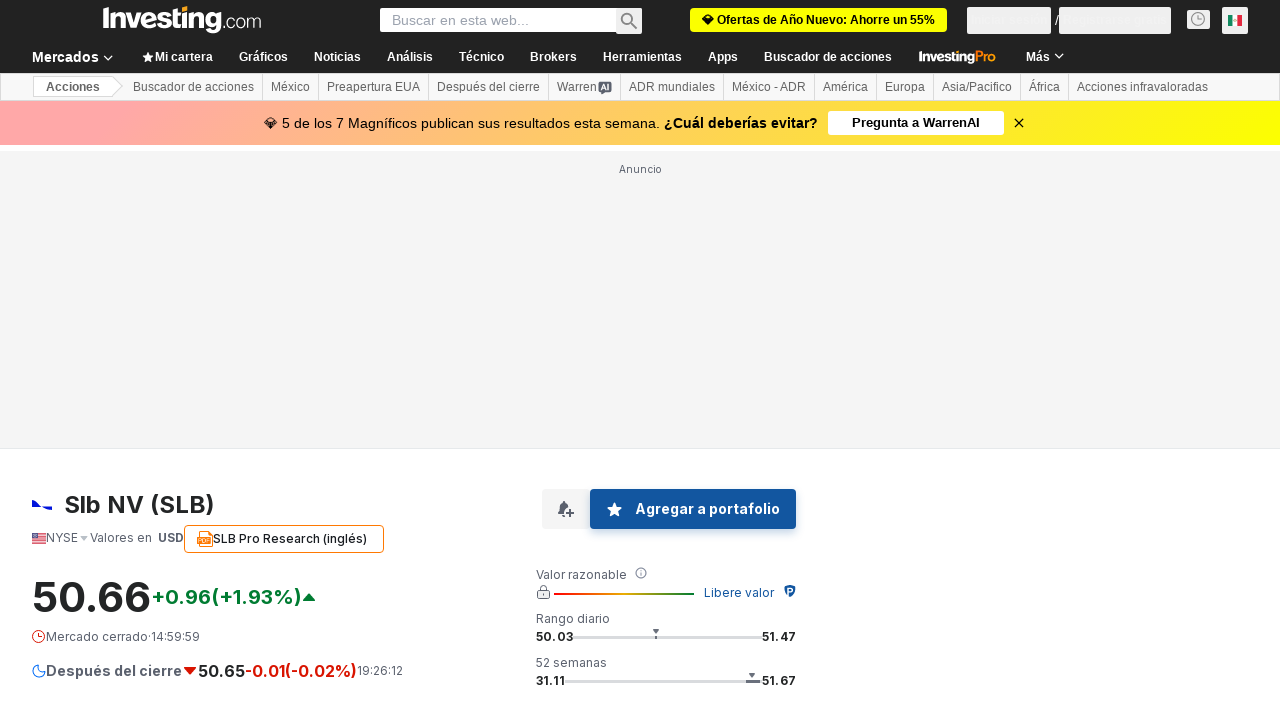

--- FILE ---
content_type: application/javascript
request_url: https://cdn.investing.com/x/9a7a84d/_next/static/chunks/6340-c40e4a7b64d3f94b.js
body_size: 10706
content:
(self.webpackChunk_N_E=self.webpackChunk_N_E||[]).push([[6340],{597:(e,t,r)=>{"use strict";r.d(t,{I:()=>H});var n=r(37876),l=r(14232),a=r(16542),s=r(56829),o=r(48289),i=r(32932),c=r(82212),d=r(96423),u=r(28336),p=r(57655),h=r(3151),m=function(e){return e.selectWatchlistType="_selectYourPortfolioType",e.addToWatchlist="_add_to_watchlist",e.addPosition="_add_positions",e}({}),f=r(15039),x=r.n(f),v=r(24435),g=r(60628);let b=e=>{let{children:t,className:r,onClick:l}=e;return(0,n.jsx)("button",{className:x()("flex flex-1 flex-col items-center justify-center border-y py-3.5 text-xs font-semibold leading-4 text-link",r),onClick:l,children:t})},w=e=>e?" (".concat(e,")"):"",j=e=>{let{portfolioType:t,setPortfolioType:r,watchlistOccurrences:l,holdingOccurrences:s}=e,{t:i}=(0,a.A)();return(0,n.jsxs)("div",{className:"flex px-4",children:[(0,n.jsxs)(b,{className:x()("rounded-l border-l",t===o.N$.Watchlist?"border-r border-inv-blue-500 bg-[#0a69e514]":"border-[#CFD4DA]"),onClick:()=>r(o.N$.Watchlist),children:[(0,n.jsx)(v.A,{className:"mb-2 text-link"}),(0,n.jsxs)("span",{children:[i(m.addToWatchlist),w(l)]})]}),(0,n.jsxs)(b,{className:x()("rounded-r border-r",t===o.N$.Position?"border-l border-inv-blue-500 bg-[#0a69e514]":"border-[#CFD4DA]"),onClick:()=>r(o.N$.Position),children:[(0,n.jsx)(g.A,{className:"mb-2"}),(0,n.jsxs)("span",{children:[i(m.addPosition),w(s)]})]})]})};var _=r(66289),y=r(46884),N=function(e){return e.createNewHolding="_create_new_holdings",e.charactersOrLess="_wl_name_too_long",e.watchlistName="_portfolio_enter_portfolio_name",e.create="_create",e}({}),E=r(89085),C=r(81128);let k=e=>{let{onSuccess:t,onError:r,popupType:o}=e,{dataStore:{portfolioStore:i,editionStore:d,authStore:u}}=(0,s.P)(),{t:p}=(0,a.A)(),[m,f]=(0,l.useState)(""),[v,g]=(0,l.useState)(!1),[b,w]=(0,l.useState)(!1),j=m.length>=1&&m.length<=50,{pairId:k}=(0,h.a)(),P=(0,C.d8)(d.edition.edition),{onClickOnCreateNewWatchlistGaEvent:S,onCreateHoldingsGaEvent:A,onClickBackFromCreateWatchlistGaEvent:O}=(0,c.Rb)(),B=()=>{g(!1),f(""),w(!1)},F=async e=>{w(!0),await i.createHolding(e,{subdomain:d.edition.edition,sessionId:u.sessionId})?(A(c.Y0.LegacyPopUp,k),t(),B()):(r(()=>F(e)),w(!1))};return v?(0,n.jsxs)(n.Fragment,{children:[(0,n.jsxs)("div",{className:"flex px-4 py-3",children:[(0,n.jsx)("button",{onClick:()=>{O(o,k),B()},className:"mr-3 flex-none text-secondary",children:(0,n.jsx)(_.Dj,{icon:"arrow-right",className:x()("w-4",P?"":"ltr:-scale-x-100")})}),(0,n.jsxs)("div",{className:"flex flex-1 rounded border border-inv-blue-500",children:[(0,n.jsx)("input",{type:"text",placeholder:p(N.watchlistName),value:m,onChange:e=>{f(e.target.value)},className:"h-9 w-full rounded-l px-2.5 py-2 outline-none"}),(0,n.jsx)("button",{className:x()("flex-none rounded-r-[3px] px-4 font-bold text-white",j&&!b?"cursor-pointer bg-blue":"cursor-not-allowed bg-[#8B8F98]"),disabled:!j||b,onClick:()=>F(m),children:p(N.create)})]})]}),m.length>50&&(0,n.jsx)(E.E,{text:"50 "+p(N.charactersOrLess)})]}):(0,n.jsxs)("button",{onClick:()=>{S(o,k),g(!0)},className:"flex w-full items-center p-5 text-left text-link",children:[(0,n.jsx)(y.A,{className:"ml-1 mr-3.5"}),p(N.createNewHolding)]})};var P=r(67684),S=r(62701),A=r(71853),O=r(67827),B=r(52881),F=r(62037),T=r.n(F);let L=(0,l.forwardRef)((e,t)=>{let{label:r,type:a,className:s,onChange:o,lang:i,value:c,options:d,hasError:u,prefix:p}=e,h=(0,l.useId)();return(0,n.jsxs)("div",{className:x()(T().host,s),children:[(0,n.jsx)("label",{htmlFor:h,className:"mb-2 block text-xs leading-4 text-secondary",children:r}),(0,n.jsxs)("div",{className:x()("flex h-9 rounded border px-2",u?"border-[#E81600]":"border-[#CFD4DA]"),children:[p&&(0,n.jsx)("div",{className:"flex h-full items-center",dangerouslySetInnerHTML:{__html:p}}),"select"===a?(0,n.jsx)("select",{onChange:e=>o(e.target.value),className:"h-full w-full outline-none",children:null==d?void 0:d.map(e=>(0,n.jsx)("option",{value:e.value,selected:e.value===c,children:e.label}))}):(0,n.jsx)("input",{type:a,id:h,value:c,ref:t,lang:i,onChange:e=>o(e.target.value),className:"h-full w-full p-0 outline-none"})]})]})});var D=function(e){return e.type="_Type",e.date="_Date",e.amount="_amount",e.price="_Price",e.commission="_commission",e.buy="_buy",e.sell="_sell",e.savePosition="_save_position",e}({}),W=r(32334),I=r(52423),M=function(e){return e._1="1",e._10="10",e._25="25",e._50="50",e._100="100",e._200="200",e._400="400",e._500="500",e._1000="1000",e}(M||{});let z={portfolio_id:"",operation:"BUY",amount:"",comission:"",pair_id:"",posdate:"",price:0,leverage:"1"},V=(e,t)=>{let{field:r,value:n}=t;return(0,S._)((0,P._)({},e),{[r]:n})},R=()=>{let{dataStore:{editionStore:e,quotesStore:t,portfolioStore:r,authStore:o}}=(0,s.P)(),i=r.holdings,{t:d}=(0,a.A)(),[u,p]=(0,l.useState)([]),[m,f]=(0,l.useState)(""),{pairId:x,closePopup:v}=(0,h.a)(),[g,b]=(0,l.useState)(i[0]),[w,j]=(0,l.useReducer)(V,z),[_,y]=(0,l.useState)(new Date),N=(0,A.B)(),{onPositionAddedGaEvent:E}=(0,c.Rb)(),{onSymbolAdded:C}=(0,W.F)();(0,l.useEffect)(()=>{j({field:"posdate",value:"".concat(_.getFullYear(),"-").concat(_.getMonth()+1,"-").concat(_.getDate())})},[_]),(0,l.useEffect)(()=>{(async()=>{var r;await t.fetch({strategy:O.qY.LIST,key:x,fieldMap:B.pE.Currency,subdomain:e.edition.edition}),p((null==(r=t.getCurrencyCollection({strategy:O.qY.LIST,key:x}))?void 0:r.collection)||[])})()},[x]),(0,l.useEffect)(()=>{j({field:"portfolio_id",value:g.id})},[g]),(0,l.useEffect)(()=>{if(u&&u[0]){let e=u[0],t=e.Last.split(",")[0]+e.Last.split(",")[1];f(e.commissionCurrencySymbol),j({field:"price",value:parseFloat(t)}),e.PointValue&&j({field:"pointValue",value:e.PointValue.split("$")[1]})}},[u]);let k=e=>t=>{j({field:e,value:t})},P=(0,l.useRef)(null),S=async n=>{if(""!==w.amount&&w.price&&""!==w.pointValue){var l;let a=(null==(l=(()=>{var e;return(null==(e=t.getCurrencyCollection({strategy:O.qY.LIST,key:x}))?void 0:e.collection)||[]})()[0])?void 0:l.isCurrencyType)&&w.leverage?w.leverage:"";await r.createPosition(w.portfolio_id,{operation:w.operation,amount:w.amount,comission:w.comission,pair_id:x,posdate:w.posdate,price:w.price.toString(),point_value:w.pointValue||"",leverage:a},{subdomain:e.edition.edition,sessionId:o.sessionId})&&(E(c.Y0.LegacyPopUp,x),null==C||C(g,+x,""),v(n))}};return(0,n.jsxs)("div",{className:"px-4 pt-6",children:[(0,n.jsx)("div",{children:(0,n.jsx)("select",{"data-test":"create-position-select",className:"h-9 rounded border border-[#CFD4DA] px-3",onChange:e=>{let t=i.find(t=>t.id===+e.target.value);t&&b(t)},children:i.map(e=>(0,n.jsx)("option",{value:e.id,selected:e.id===g.id,children:e.name},e.hash))})}),(0,n.jsxs)("div",{className:"mt-4 flex gap-3",children:[(0,n.jsx)(L,{label:d(D.type),type:"select",className:"w-[94px]",options:[{label:d(D.buy),value:"BUY"},{label:d(D.sell),value:"SELL"}],value:w.operation,onChange:k("operation")}),(0,n.jsxs)("div",{className:"min-w-fit",children:[(0,n.jsx)("div",{className:"mb-2 block text-xs leading-4 text-secondary",children:d(D.date)}),(0,n.jsx)(I.C,{value:_,onChange:e=>y(e),className:"border-[#CFD4DA] py-[0.45rem] !shadow-none"})]}),(0,n.jsx)(L,{label:d(D.amount),type:"number",lang:e.formatLocale,className:"w-[94px]",value:w.amount,onChange:k("amount")})]}),(0,n.jsxs)("div",{className:"mt-4 flex gap-3",children:[(0,n.jsx)(L,{label:d(D.price),type:"text",className:"w-[94px]",value:((e,t)=>{var r;let n=N.formatNumberToLocalString(e,t),l=n.length-3;return null==P||null==(r=P.current)||r.setSelectionRange(l,l),n})(w.price,2),onChange:k("price"),ref:P}),(0,n.jsx)(L,{prefix:m,label:d(D.commission),type:"number",lang:e.formatLocale,className:"w-[104px]",value:w.comission,onChange:k("comission")})]}),(0,n.jsx)("div",{className:"mt-6",children:(0,n.jsx)("button",{className:"w-full rounded bg-blue px-4 py-2.5 font-bold text-white shadow-button",onClick:S,children:d(D.savePosition)})})]})},U=c.Y0.LegacyPopUp,H=()=>{let{t:e}=(0,a.A)(),[t,r]=(0,l.useState)(o.N$.Watchlist),{dataStore:{portfolioStore:f}}=(0,s.P)(),{pairId:x}=(0,h.a)(),{onClickAddPositionGaEvent:v}=(0,c.Rb)(),g=()=>{},b=()=>{},w=(0,i.W)(f.watchlistPairs,+x),_=(0,i.W)(f.holdingPairs,+x);return(0,n.jsxs)(n.Fragment,{children:[(0,n.jsx)(u.l,{title:e(m.selectWatchlistType),popupType:U}),(0,n.jsx)(j,{portfolioType:t,setPortfolioType:e=>{r(e),e===o.N$.Position&&v(U,x)},watchlistOccurrences:w,holdingOccurrences:_}),t===o.N$.Watchlist?(0,n.jsxs)(n.Fragment,{children:[(0,n.jsx)(p.r,{showBottomLine:!0,popupType:U}),(0,n.jsx)(d.t,{popupType:U,onSuccess:g,onError:b})]}):(0,n.jsxs)(n.Fragment,{children:[(0,n.jsx)(R,{}),(0,n.jsx)(k,{popupType:U,onSuccess:g,onError:b})]})]})}},14343:(e,t,r)=>{"use strict";r.d(t,{Z:()=>W});var n,l,a,s,o,i,c=r(37876),d=r(14232),u=r(15039),p=r.n(u),h=r(65224),m=r(56829),f=r(48289),x=r(34812),v=r(16542),g=r(51519),b=r(82212);function w(){return(w=Object.assign?Object.assign.bind():function(e){for(var t=1;t<arguments.length;t++){var r=arguments[t];for(var n in r)({}).hasOwnProperty.call(r,n)&&(e[n]=r[n])}return e}).apply(null,arguments)}let j=function(e){return d.createElement("svg",w({xmlns:"http://www.w3.org/2000/svg",width:16,height:16,fill:"none",viewBox:"0 0 16 16"},e),n||(n=d.createElement("g",{stroke:"#007C32",strokeLinecap:"round",strokeLinejoin:"round",clipPath:"url(#check-circle-outlined_svg__a)"},d.createElement("circle",{cx:8,cy:8,r:7.5}),d.createElement("path",{d:"M11 6l-4 4-2-2"}))),l||(l=d.createElement("defs",null,d.createElement("clipPath",{id:"check-circle-outlined_svg__a"},d.createElement("path",{fill:"#fff",d:"M0 0h16v16H0z"})))))};function _(){return(_=Object.assign?Object.assign.bind():function(e){for(var t=1;t<arguments.length;t++){var r=arguments[t];for(var n in r)({}).hasOwnProperty.call(r,n)&&(e[n]=r[n])}return e}).apply(null,arguments)}let y=function(e){return d.createElement("svg",_({xmlns:"http://www.w3.org/2000/svg",width:16,height:16,fill:"none",viewBox:"0 0 16 16"},e),a||(a=d.createElement("path",{fill:"#5B616E",fillOpacity:.1,stroke:"#5B616E",strokeLinecap:"round",strokeLinejoin:"round",d:"M.502 6.013a1 1 0 01.293-.707L4.31 1.793a1 1 0 01.707-.293l4.97.002a1 1 0 01.707.293l3.513 3.515a1 1 0 01.293.707l-.002 4.97a1 1 0 01-.293.707l-3.515 3.513a1 1 0 01-.707.293l-4.97-.002a1 1 0 01-.707-.293L.793 11.69a1 1 0 01-.293-.707z"})),s||(s=d.createElement("path",{fill:"#5B616E",d:"M8 5.5a.5.5 0 00-1 0zM7 9a.5.5 0 001 0zm0-3.5V9h1V5.5zM7 11v1h1v-1z"})))};function N(){return(N=Object.assign?Object.assign.bind():function(e){for(var t=1;t<arguments.length;t++){var r=arguments[t];for(var n in r)({}).hasOwnProperty.call(r,n)&&(e[n]=r[n])}return e}).apply(null,arguments)}let E=function(e){return d.createElement("svg",N({xmlns:"http://www.w3.org/2000/svg",width:16,height:16,fill:"none",viewBox:"0 0 16 16"},e),o||(o=d.createElement("g",{filter:"url(#refresh_svg__a)"},d.createElement("path",{stroke:"#1256A0",strokeWidth:2,d:"M3 9.5A5.5 5.5 0 108.5 4"}),d.createElement("path",{fill:"#11539B",d:"M4.896 4.852a.5.5 0 01-.021-.727L8.146.854A.5.5 0 019 1.207v6.18a.5.5 0 01-.832.373z"}))),i||(i=d.createElement("defs",null,d.createElement("filter",{id:"refresh_svg__a",width:16,height:20,x:0,y:0,colorInterpolationFilters:"sRGB",filterUnits:"userSpaceOnUse"},d.createElement("feFlood",{floodOpacity:0,result:"BackgroundImageFix"}),d.createElement("feBlend",{in:"SourceGraphic",in2:"BackgroundImageFix",result:"shape"}),d.createElement("feColorMatrix",{in:"SourceAlpha",result:"hardAlpha",values:"0 0 0 0 0 0 0 0 0 0 0 0 0 0 0 0 0 0 127 0"}),d.createElement("feOffset",{dy:4}),d.createElement("feGaussianBlur",{stdDeviation:2}),d.createElement("feComposite",{in2:"hardAlpha",k2:-1,k3:1,operator:"arithmetic"}),d.createElement("feColorMatrix",{values:"0 0 0 0 0 0 0 0 0 0 0 0 0 0 0 0 0 0 0.05 0"}),d.createElement("feBlend",{in2:"shape",result:"effect1_innerShadow_4766_186213"})))))};var C=r(3151),k=r(96423),P=r(28336),S=r(57655),A=function(e){return e.addedToWatchlist="_web_watchlist_asset_added",e.myWatchlist="_myPortfolio",e.somethingWentWrong="_somthing_wrong",e.errorBody="_addToWatchlist_failurePopup_body",e.tryAgain="_addToWatchlist_failurePopup_action",e}({}),O=r(32334);let B=()=>{let[e,t]=(0,d.useState)(null),[r,n]=(0,d.useState)(g.F.SelectionPopUp),{t:l}=(0,v.A)(),{symbol:a,pairId:s,pairIds:o}=(0,C.a)(),{dataStore:{portfolioStore:i,editionStore:u,authStore:p}}=(0,m.P)(),{openAddToPortfolioGaEvent:h,onAddToWatchlistGaEvent:f}=(0,b.Rb)(),{onSymbolAdded:x}=(0,O.F)(),w=[Number(s)];(null==o?void 0:o.length)!==0&&(w=o.map(e=>Number(e))),(0,d.useEffect)(()=>{let e=async()=>{if(await i.shouldAddToDefaultWL(u.edition.edition,p.sessionId,w)){let t=await i.addToDefaultWL(l(A.myWatchlist),w,u.edition.edition,p.sessionId);t?(n(g.F.DefaultPopUp),f(g.F.DefaultPopUp,s),h(g.F.DefaultPopUp,s),null==x||x(t,+s,"")):_(e)}else h(g.F.SelectionPopUp,s)};e()},[]);let _=e=>{t(e),n(g.F.Error)};return r===g.F.Error?(0,c.jsxs)(c.Fragment,{children:[(0,c.jsx)(P.l,{popupType:r,title:(0,c.jsxs)("div",{className:"flex items-center px-1",children:[(0,c.jsx)(y,{className:"mr-3.5"}),l(A.somethingWentWrong)]})}),(0,c.jsx)("p",{className:"mx-4 border-y border-[#ECEDEF] px-1 py-5",children:l(A.errorBody)}),(0,c.jsxs)("button",{onClick:()=>{e&&e()},className:"flex w-full items-center p-5 text-left font-semibold text-link",children:[(0,c.jsx)(E,{className:"mr-4"}),l(A.tryAgain)]})]}):(0,c.jsxs)(c.Fragment,{children:[(0,c.jsx)(P.l,{popupType:r,title:(0,c.jsxs)("div",{className:"flex items-center",children:[(0,c.jsx)(j,{className:"mr-3.5"}),a," ",l(A.addedToWatchlist)]})}),(0,c.jsx)(S.r,{showTopLine:!0,showBottomLine:!0,popupType:r}),(0,c.jsx)(k.t,{popupType:r,onSuccess:()=>{n(g.F.SelectionPopUp)},onError:_})]})};var F=r(44870),T=r(597),L=r(47635),D=r(81128);let W=e=>{let{children:t,pairId:r,pairIds:n,pairType:l,symbol:a,entryPoint:s,source:o,className:i,parentRef:u,closeOthers:v,disabled:g,closeOnscroll:b,onclose:w,forcedMultipleWatchlists:j}=e,[_,y,N,E,k]=(0,h.OJ)("AddToWatchlist"),{dataStore:{portfolioStore:P,editionStore:{edition:S}}}=(0,m.P)();(0,L.B)(()=>{b&&N(!1)});let A=(0,D.d8)(S.edition),O=!j&&P.userType===f.wK.SingleWlUser,W=j||P.userType===f.wK.MultipleWlUser,I=d.Children.only(t),M=(0,d.cloneElement)(I,{onClick:e=>{g||(I.props.onClick&&I.props.onClick(e),v&&k(),y(e))}});return(0,c.jsxs)(C.f.Provider,{value:{symbol:a,pairId:r,pairIds:n,pairType:l,source:o,closePopup:e=>{y(e)}},children:[M,E?(0,c.jsx)(x.A,{entryPoint:s,children:(0,c.jsx)(_,{dir:A?"rtl":"ltr",tail:"none",className:p()("right-0 w-87 rounded !border !border-[#B5B8BB] text-sm leading-5 !shadow-secondary md:!z-11",i),surfaceClassName:"rounded-[3px]",renderToTopClassName:"bottom-full",renderToBottomClassName:"top-full",parentRef:u,"data-test":"portfolio-popup",children:O?(0,c.jsx)(B,{}):W?(0,c.jsx)(F.G,{}):(0,c.jsx)(T.I,{})})}):null]})}},19472:(e,t,r)=>{"use strict";r.d(t,{zD:()=>h,g0:()=>x,J1:()=>g});var n=r(65699),l=r(37876),a=r(14232),s=r(67684),o=r(46239),i=r(94882),c=r(73822),d=r(62601);let u=(0,a.createContext)(null),p=()=>(0,a.useContext)(u),h=e=>{var{children:t}=e;let r=function(e){let{initialOpen:t=!1,offset:r,shift:n,flip:l=!0,open:u,onOpenChange:p,placement:h,disableClick:m,dismissByEsc:f=!1,dismissByScroll:x=!1}=e,[v,g]=(0,a.useState)(t),b=(0,d.H)(),w=null!=u?u:v,j=null!=p?p:g,_=(0,o.we)({open:w,onOpenChange:j,middleware:[void 0!==r&&(0,i.cY)(r),l&&(0,i.UU)({boundary:b.current}),n&&(0,i.BN)({boundary:b.current,padding:8}),(0,i.jD)({boundary:b.current,elementContext:"reference"})].filter(Boolean),whileElementsMounted:c.ll,placement:h}),y=(0,o.kp)(_.context,{enabled:!m}),N=(0,o.s9)(_.context,{escapeKey:f,ancestorScroll:x}),E=(0,o.bv)([y,N]);return(0,a.useMemo)(()=>(0,s._)({open:w,setOpen:j},E,_),[w,j,E,_])}((0,n._)(e,["children"]));return(0,l.jsx)(u.Provider,{value:r,children:t})};var m=r(15039),f=r.n(m);let x=(0,a.forwardRef)((e,t)=>{var r,{style:i,className:c}=e,d=(0,n._)(e,["style","className"]);let u=p(),h=(0,o.SV)([u.refs.setFloating,t]),m=!!(null==(r=u.middlewareData.hide)?void 0:r.referenceHidden);return((0,a.useEffect)(()=>{m&&u.setOpen(!1)},[m]),u.open)?(0,l.jsx)(o.XF,{children:(0,l.jsx)("div",(0,s._)({ref:h,className:f()("z-3 rounded border border-[#B5B8BB] bg-white shadow-secondary",c),style:(0,s._)({},u.floatingStyles,i)},u.getFloatingProps(d)))}):null});x.displayName="PopupContent";var v=r(62701);let g=(0,a.forwardRef)((e,t)=>{var{children:r,asChild:i=!1}=e,c=(0,n._)(e,["children","asChild"]);let d=p(),u=r.ref,h=(0,o.SV)([d.refs.setReference,t,u]);return i&&(0,a.isValidElement)(r)?(0,a.cloneElement)(r,d.getReferenceProps((0,s._)({ref:h},c,r.props))):(0,l.jsx)("button",(0,v._)((0,s._)({ref:h},d.getReferenceProps(c)),{children:r}))})},24435:(e,t,r)=>{"use strict";r.d(t,{A:()=>s});var n,l=r(14232);function a(){return(a=Object.assign?Object.assign.bind():function(e){for(var t=1;t<arguments.length;t++){var r=arguments[t];for(var n in r)({}).hasOwnProperty.call(r,n)&&(e[n]=r[n])}return e}).apply(null,arguments)}let s=function(e){return l.createElement("svg",a({xmlns:"http://www.w3.org/2000/svg",width:24,height:24,fill:"none",viewBox:"0 0 24 24"},e),n||(n=l.createElement("path",{stroke:"currentColor",strokeLinecap:"round",strokeLinejoin:"round",d:"M10.728 5.375c.276-.734.414-1.1.573-1.255a1 1 0 011.398 0c.159.155.297.521.574 1.255l1.335 3.542 3.782.174c.784.036 1.177.054 1.373.157a1 1 0 01.432 1.331c-.099.198-.405.443-1.02.933l-2.955 2.36 1.003 3.648c.208.756.312 1.134.275 1.353a1 1 0 01-1.131.822c-.22-.032-.547-.247-1.203-.679L12 16.936l-3.164 2.08c-.656.432-.984.647-1.203.68a1 1 0 01-1.131-.823c-.037-.219.067-.597.275-1.354l1.003-3.646-2.956-2.36c-.613-.49-.92-.736-1.019-.934a1 1 0 01.432-1.331c.196-.103.589-.12 1.373-.157l3.782-.174z"})))}},28336:(e,t,r)=>{"use strict";r.d(t,{l:()=>o});var n=r(37876),l=r(66289),a=r(82212),s=r(3151);let o=e=>{let{title:t,popupType:r}=e,{closeAddToPortfolioGaEvent:o}=(0,a.Rb)(),{pairId:i,closePopup:c}=(0,s.a)();return(0,n.jsxs)("div",{className:"flex justify-between px-4 py-5",children:[(0,n.jsx)("div",{className:"font-semibold",children:t}),(0,n.jsx)("button",{onClick:e=>{o(r,i),c(e)},className:"text-secondary",children:(0,n.jsx)(l.Dj,{icon:"close",className:"w-3.5"})})]})}},30134:(e,t,r)=>{"use strict";r.d(t,{A:()=>s});var n,l=r(14232);function a(){return(a=Object.assign?Object.assign.bind():function(e){for(var t=1;t<arguments.length;t++){var r=arguments[t];for(var n in r)({}).hasOwnProperty.call(r,n)&&(e[n]=r[n])}return e}).apply(null,arguments)}let s=function(e){return l.createElement("svg",a({xmlns:"http://www.w3.org/2000/svg",fill:"none",viewBox:"0 0 16 16"},e),n||(n=l.createElement("path",{fill:"currentColor",fillRule:"evenodd",d:"M8.06 11.56L2.353 5.853 3.768 4.44 8.06 8.732l4.293-4.293 1.415 1.414z",clipRule:"evenodd"})))}},32334:(e,t,r)=>{"use strict";r.d(t,{F:()=>a,s:()=>l});var n=r(14232);let l=(0,n.createContext)({}),a=()=>(0,n.useContext)(l)},32932:(e,t,r)=>{"use strict";r.d(t,{W:()=>m,A:()=>f});var n=r(37876);r(14232);var l=r(15039),a=r.n(l),s=r(33463),o=r(16542),i=r(83599),c=r(66416),d=r(56829),u=r(5811),p=r(14343),h=r(34949);let m=(e,t)=>e.reduce((e,r)=>r===t?e+1:e,0),f=(0,u.PA)(e=>{var t,r;let{instrument:l}=e,{t:u}=(0,o.A)(),{dataStore:{portfolioStore:f,editionStore:{edition:x}}}=(0,d.P)(),v=null==l||null==(t=l.base)?void 0:t.id,g=(null==l||null==(r=l.base)?void 0:r.type)||"",b=m(f.portfolioPairs,+v),w=b>0,j=null==l?void 0:l.name,_=(null==j?void 0:j.symbol)||(null==j?void 0:j.shortName),y=[""].includes((null==x?void 0:x.edition)||"");return(0,n.jsx)("div",{className:"relative",children:(0,n.jsx)(p.Z,{entryPoint:c.$k.AddToWatchlistButtonInstrumentTopMenu,pairId:v,pairIds:[v],pairType:g,source:h.g.NameView,symbol:_,children:(0,n.jsxs)("button",{className:a()("flex cursor-pointer items-center rounded bg-blue py-2.5 font-bold leading-5 text-white shadow-button hover:bg-[#116BCC] hover:shadow-buttonHover",y?"gap-2 px-3 text-xs sm:text-sm":"px-4 text-sm"),children:[(0,n.jsx)(s.A,{className:a()("h-[17px] w-[17px]",w?"text-[#FFD60A]":"")}),(0,n.jsx)("div",{className:"flex items-center ".concat(y?"":"ml-3"),"data-test":"instrument-create-portfolio",children:w?(0,n.jsxs)(n.Fragment,{children:[y?null:u(i.p.added),(0,n.jsx)("div",{className:"rounded-full bg-[#0000004d] px-2 py-0.5 text-xs leading-4 ".concat(y?"":"ml-3"),children:b})]}):y?((e,t)=>e.length<=t?e:"".concat(e.slice(0,t-3),"..."))(u(i.p.instrument_follow_button),12):u(i.p.portfolio)})]})})})})},33463:(e,t,r)=>{"use strict";r.d(t,{A:()=>s});var n,l=r(14232);function a(){return(a=Object.assign?Object.assign.bind():function(e){for(var t=1;t<arguments.length;t++){var r=arguments[t];for(var n in r)({}).hasOwnProperty.call(r,n)&&(e[n]=r[n])}return e}).apply(null,arguments)}let s=function(e){return l.createElement("svg",a({xmlns:"http://www.w3.org/2000/svg",width:24,height:24,fill:"currentColor",viewBox:"0 0 24 24"},e),n||(n=l.createElement("path",{d:"M10.876 3.007c.389-1.04 1.86-1.04 2.248 0l2.006 5.366 5.707.265c1.103.052 1.557 1.44.697 2.134l-4.47 3.6 1.512 5.547c.292 1.069-.898 1.928-1.82 1.315L12 18.08l-4.755 3.155c-.923.613-2.113-.246-1.821-1.315l1.512-5.547-4.47-3.6c-.86-.693-.406-2.082.697-2.134l5.707-.265z"})))}},41546:(e,t,r)=>{"use strict";r.d(t,{A:()=>p,y:()=>u});var n=r(37876),l=r(14232),a=r(18847),s=r.n(a),o=r(65224),i=r(34812),c=r(64370);let d=s()(()=>Promise.all([r.e(3499),r.e(2150)]).then(r.bind(r,82150)),{loadableGenerated:{webpack:()=>[82150]},loading:()=>(0,n.jsx)("div",{className:"py-1/2",children:(0,n.jsx)(c.y,{className:"w-[30px]"})})}),u=l.createContext({id:0,name:"",last:"",volume:0}),p=l.memo(e=>{let{alertData:t,isOpened:r,onClose:a,className:s,entryPoint:c,tail:p="none"}=e,[h,,m]=(0,o.OJ)("AlertPanelV2-".concat(t.id),{afterClose:a});return(0,l.useEffect)(()=>{m(r)},[r]),r?(0,n.jsx)(i.A,{entryPoint:c,children:(0,n.jsx)(h,{tail:p,className:s,children:(0,n.jsx)(u.Provider,{value:t,children:(0,n.jsx)(d,{close:a})})})}):null})},44870:(e,t,r)=>{"use strict";r.d(t,{G:()=>x});var n,l=r(37876),a=r(14232),s=r(16542),o=r(82212),i=r(51519);function c(){return(c=Object.assign?Object.assign.bind():function(e){for(var t=1;t<arguments.length;t++){var r=arguments[t];for(var n in r)({}).hasOwnProperty.call(r,n)&&(e[n]=r[n])}return e}).apply(null,arguments)}let d=function(e){return a.createElement("svg",c({xmlns:"http://www.w3.org/2000/svg",width:24,height:24,fill:"none",viewBox:"0 0 24 24"},e),n||(n=a.createElement("path",{stroke:"currentColor",strokeLinejoin:"round",strokeWidth:2,d:"M10.876 3.007c.389-1.04 1.86-1.04 2.248 0l2.006 5.366 5.707.265c1.103.052 1.557 1.44.697 2.134l-4.47 3.6 1.512 5.547c.292 1.069-.898 1.928-1.82 1.315L12 18.08l-4.755 3.155c-.923.613-2.113-.246-1.821-1.315l1.512-5.547-4.47-3.6c-.86-.693-.406-2.082.697-2.134l5.707-.265z"})))};var u=r(96423),p=r(28336),h=r(57655),m=function(e){return e.addToWatchlist="_add_to_watchlist",e.done="_addToWatchlist_Popup_DoneButton",e}({}),f=r(3151);let x=()=>{let{t:e}=(0,s.A)(),[t,r]=(0,a.useState)(i.F.SelectionPopUp),{doneBtnGaEvent:n}=(0,o.Rb)(),{pairId:c,closePopup:x}=(0,f.a)();return(0,l.jsxs)(l.Fragment,{children:[(0,l.jsx)(p.l,{popupType:t,title:(0,l.jsxs)("div",{className:"flex items-center",children:[(0,l.jsx)(d,{className:"mr-3.5 w-4 text-secondary"}),e(m.addToWatchlist)]})}),(0,l.jsx)(h.r,{showTopLine:!0,popupType:t}),(0,l.jsx)("div",{className:"px-4",children:(0,l.jsx)("button",{className:"w-full rounded bg-blue px-4 py-2.5 font-bold text-white shadow-button",onClick:e=>{n(c),x(e)},children:e(m.done)})}),(0,l.jsx)(u.t,{popupType:t,onSuccess:()=>{r(i.F.SelectionPopUp)},onError:()=>{r(i.F.Error)}})]})}},46884:(e,t,r)=>{"use strict";r.d(t,{A:()=>o});var n,l,a=r(14232);function s(){return(s=Object.assign?Object.assign.bind():function(e){for(var t=1;t<arguments.length;t++){var r=arguments[t];for(var n in r)({}).hasOwnProperty.call(r,n)&&(e[n]=r[n])}return e}).apply(null,arguments)}let o=function(e){return a.createElement("svg",s({xmlns:"http://www.w3.org/2000/svg",width:16,height:16,fill:"none",viewBox:"0 0 16 16"},e),n||(n=a.createElement("g",{filter:"url(#plus_svg__a)"},a.createElement("path",{stroke:"currentColor",strokeWidth:2,d:"M8 2v12m6-6H2"}))),l||(l=a.createElement("defs",null,a.createElement("filter",{id:"plus_svg__a",width:16,height:20,x:0,y:0,colorInterpolationFilters:"sRGB",filterUnits:"userSpaceOnUse"},a.createElement("feFlood",{floodOpacity:0,result:"BackgroundImageFix"}),a.createElement("feBlend",{in:"SourceGraphic",in2:"BackgroundImageFix",result:"shape"}),a.createElement("feColorMatrix",{in:"SourceAlpha",result:"hardAlpha",values:"0 0 0 0 0 0 0 0 0 0 0 0 0 0 0 0 0 0 127 0"}),a.createElement("feOffset",{dy:4}),a.createElement("feGaussianBlur",{stdDeviation:2}),a.createElement("feComposite",{in2:"hardAlpha",k2:-1,k3:1,operator:"arithmetic"}),a.createElement("feColorMatrix",{values:"0 0 0 0 0 0 0 0 0 0 0 0 0 0 0 0 0 0 0.05 0"}),a.createElement("feBlend",{in2:"shape",result:"effect1_innerShadow_4734_184021"})))))}},51146:e=>{e.exports={root:"NativeDateInputV2_root__uAIu0"}},52423:(e,t,r)=>{"use strict";r.d(t,{C:()=>m});var n=r(67684),l=r(65699),a=r(37876),s=r(14232),o=r(15039),i=r.n(o),c=r(94008),d=r(55645),u=r(51146),p=r.n(u);let h=e=>e?e.toISOString().slice(0,10):void 0,m=e=>{var{value:t=null,onChange:r,maxDate:o=null,minDate:u,className:m}=e,f=(0,l._)(e,["value","onChange","maxDate","minDate","className"]);let[x,v]=(0,s.useState)(!1),g=t?60*new Date(Number(t)).getTimezoneOffset()*1e3:60*new Date().getTimezoneOffset()*1e3,b=t?new Date(Number(t)-g):null,w=(0,s.useRef)(null),j=(0,c.S)();return(0,a.jsxs)("div",{className:i()(p().root,"relative flex flex-1 items-center gap-3.5 rounded border border-solid bg-white px-3.5 py-2 shadow-select ".concat(x?"border-inv-blue-500":""),m),onClick:()=>{if(w.current)try{w.current.showPicker()}catch(e){w.current.click()}},children:[(0,a.jsxs)("span",{className:"whitespace-nowrap text-sm leading-5 text-[#333]",children:[" ",j(t)]}),(0,a.jsx)("input",(0,n._)({className:"absolute left-0 top-0 h-full w-full opacity-0",type:"date",ref:w,onChange:e=>{let t=e.target.valueAsDate;null!==t&&(t=new Date(Number(t)+g)),r(t||null)},value:h(b),max:h(o),min:h(u),onFocus:()=>{v(!0)},onBlur:()=>{v(!1)}},f)),(0,a.jsx)("span",{className:"h-4 w-4",children:(0,a.jsx)(d.A,{})})]})}},55645:(e,t,r)=>{"use strict";r.d(t,{A:()=>o});var n,l,a=r(14232);function s(){return(s=Object.assign?Object.assign.bind():function(e){for(var t=1;t<arguments.length;t++){var r=arguments[t];for(var n in r)({}).hasOwnProperty.call(r,n)&&(e[n]=r[n])}return e}).apply(null,arguments)}let o=function(e){return a.createElement("svg",s({xmlns:"http://www.w3.org/2000/svg",width:16,height:16,fill:"none",viewBox:"0 0 16 16"},e),n||(n=a.createElement("g",{stroke:"#5B616E",strokeWidth:2,clipPath:"url(#calendar_svg__a)"},a.createElement("path",{d:"M1 5.25c0-.699 0-1.048.114-1.324a1.5 1.5 0 01.812-.812C2.202 3 2.551 3 3.25 3h9.5c.699 0 1.048 0 1.324.114a1.5 1.5 0 01.812.812C15 4.202 15 4.551 15 5.25v7.5c0 .699 0 1.048-.114 1.324a1.5 1.5 0 01-.812.812c-.276.114-.625.114-1.324.114h-9.5c-.699 0-1.048 0-1.324-.114a1.5 1.5 0 01-.812-.812C1 13.798 1 13.449 1 12.75zM4 0v3m8-3v3M4 7h2"}))),l||(l=a.createElement("defs",null,a.createElement("clipPath",{id:"calendar_svg__a"},a.createElement("path",{fill:"#fff",d:"M16 0v16H0V0z"})))))}},57655:(e,t,r)=>{"use strict";r.d(t,{r:()=>C});var n,l,a=r(37876),s=r(15039),o=r.n(s),i=r(5811),c=r(56829),d=r(14232),u=r(66289),p=r(66837),h=r(82212),m=r(17950),f=r(32334),x=r(16542),v=r(3151);function g(){return(g=Object.assign?Object.assign.bind():function(e){for(var t=1;t<arguments.length;t++){var r=arguments[t];for(var n in r)({}).hasOwnProperty.call(r,n)&&(e[n]=r[n])}return e}).apply(null,arguments)}let b=function(e){return d.createElement("svg",g({xmlns:"http://www.w3.org/2000/svg",width:16,height:16,fill:"none",viewBox:"0 0 16 16"},e),n||(n=d.createElement("path",{fill:"#1256A0",fillOpacity:.1,stroke:"#1256A0",strokeLinecap:"round",strokeLinejoin:"round",d:"M.502 6.013a1 1 0 01.293-.707L4.31 1.793a1 1 0 01.707-.293l4.97.002a1 1 0 01.707.293l3.513 3.515a1 1 0 01.293.707l-.002 4.97a1 1 0 01-.293.707l-3.515 3.513a1 1 0 01-.707.293l-4.97-.002a1 1 0 01-.707-.293L.793 11.69a1 1 0 01-.293-.707z"})),l||(l=d.createElement("path",{fill:"#1256A0",d:"M8 5.5a.5.5 0 00-1 0zM7 9a.5.5 0 001 0zm0-3.5V9h1V5.5zM7 11v1h1v-1z"})))};var w=function(e){return e.open="_open_web_portfolio",e.tryAgain="_addToWatchlist_failurePopup_action",e.saving="_AddToPortfolio_Saving",e.saved="mobile_app_watch_saved",e}({});let j=e=>{let{children:t,onClick:r,className:n}=e;return(0,a.jsx)("button",{className:o()("flex h-6 items-center rounded border-[#1256a04d] px-2.5 text-xs font-semibold leading-4 text-link hover:border-inv-blue-500",n),onClick:r,children:t})},_=e=>{let{onClick:t,className:r}=e,{t:n}=(0,x.A)();return(0,a.jsx)(j,{className:o()("hidden border group-hover:block",r),onClick:t,children:n(w.open)})},y=e=>{let{onClick:t,className:r}=e,{t:n}=(0,x.A)();return(0,a.jsxs)(j,{className:o()("group-hover:border",r),onClick:t,children:[(0,a.jsx)(b,{className:"mr-2"}),n(w.tryAgain)]})};var N=r(64370);let E=e=>{let{wl:t,popupType:r}=e,{dataStore:{portfolioStore:n,authStore:l,editionStore:s}}=(0,c.P)(),{onAddToWatchlistGaEvent:o,onRemoveFromWatchlistGaEvent:i,onOpenPortfolioGaEvent:g}=(0,h.Rb)(),{pairId:b,pairIds:j}=(0,v.a)(),{t:E}=(0,x.A)(),[C,k]=(0,d.useState)(m.V.None),{onSymbolAdded:P,onSymbolRemoved:S}=(0,f.F)(),A=[Number(b)];(null==j?void 0:j.length)!==0&&(A=j.map(e=>Number(e)));let O=A.every(e=>t.pair_ids.includes(e)),B=async()=>{let e=await n.addInstrumentsToWatchlist(t,A,s.edition.edition,l.sessionId);return e&&(null==P||P(t,+b,""),o(r,b)),e},F=async()=>{let e=await n.removeInstrumentsFromWatchlist(t,A,s.edition.edition,l.sessionId);return e&&(null==S||S(t,+b,""),i(r,b)),e},T=async(e,t)=>{k(m.V.Saving);(t?await B():await F())?(k(m.V.Saved),setTimeout(()=>{k(m.V.None)},1500)):k(m.V.Error)};return(0,a.jsxs)("li",{className:"group flex h-10 items-center justify-between px-4 hover:bg-[#0a69e514]",children:[(0,a.jsx)(p.S,{label:t.name,value:t.id.toString(),onChange:T,defaultChecked:O}),C===m.V.Saved?(0,a.jsxs)("div",{className:"flex text-xs font-semibold leading-4 text-green",children:[(0,a.jsx)(u.H3,{icon:u.ju,className:"mr-2.5"})," ",E(w.saved)]}):C===m.V.Saving?(0,a.jsxs)("div",{className:"flex text-xs font-semibold leading-4 text-secondary",children:[(0,a.jsx)(N.y,{className:"mr-2.5 w-4"})," ",E(w.saving)]}):C===m.V.None?(0,a.jsx)(_,{onClick:()=>{g(r,b),window.open("/portfolio/?portfolioID=".concat(t.hash),"_blank")}}):(0,a.jsx)(y,{onClick:()=>T(t.id.toString(),!O)})]})},C=(0,i.PA)(e=>{let{showTopLine:t,showBottomLine:r,popupType:n}=e,{dataStore:{portfolioStore:l}}=(0,c.P)();return(0,a.jsx)("ul",{className:o()("relative max-h-[180px] overflow-y-auto py-2.5",{"before:absolute before:left-4 before:right-4 before:top-0 before:h-px before:bg-[#ECEDEF]":t,"after:absolute after:bottom-0 after:left-4 after:right-4 after:h-px after:bg-[#ECEDEF]":r}),children:l.watchLists.map(e=>(0,a.jsx)(E,{wl:e,popupType:n},e.id))})})},60628:(e,t,r)=>{"use strict";r.d(t,{A:()=>o});var n,l,a=r(14232);function s(){return(s=Object.assign?Object.assign.bind():function(e){for(var t=1;t<arguments.length;t++){var r=arguments[t];for(var n in r)({}).hasOwnProperty.call(r,n)&&(e[n]=r[n])}return e}).apply(null,arguments)}let o=function(e){return a.createElement("svg",s({xmlns:"http://www.w3.org/2000/svg",width:24,height:24,fill:"none",viewBox:"0 0 24 24"},e),n||(n=a.createElement("path",{stroke:"currentColor",d:"M15.5 16v-5m-7 5v-5m0-5.5a2 2 0 012-2h3a2 2 0 012 2v2h-7z"})),l||(l=a.createElement("path",{stroke:"currentColor",d:"M3.5 9A1.5 1.5 0 015 7.5h14A1.5 1.5 0 0120.5 9v9a1.5 1.5 0 01-1.5 1.5H5A1.5 1.5 0 013.5 18z"})))}},62037:e=>{e.exports={host:"Input_host__CjTnk"}},62601:(e,t,r)=>{"use strict";r.d(t,{C:()=>l,H:()=>a});var n=r(14232);let l=(0,n.createContext)({current:void 0}),a=()=>(0,n.useContext)(l)},66837:(e,t,r)=>{"use strict";r.d(t,{S:()=>f});var n,l,a,s,o=r(37876),i=r(15039),c=r.n(i),d=r(14232);function u(){return(u=Object.assign?Object.assign.bind():function(e){for(var t=1;t<arguments.length;t++){var r=arguments[t];for(var n in r)({}).hasOwnProperty.call(r,n)&&(e[n]=r[n])}return e}).apply(null,arguments)}let p=function(e){return d.createElement("svg",u({xmlns:"http://www.w3.org/2000/svg",width:16,height:16,fill:"none"},e),n||(n=d.createElement("rect",{width:16,height:16,fill:"currentColor",rx:2})),l||(l=d.createElement("path",{stroke:"#fff",strokeWidth:1.8,d:"M12 5.5l-5 5-3-3"})))};function h(){return(h=Object.assign?Object.assign.bind():function(e){for(var t=1;t<arguments.length;t++){var r=arguments[t];for(var n in r)({}).hasOwnProperty.call(r,n)&&(e[n]=r[n])}return e}).apply(null,arguments)}let m=function(e){return d.createElement("svg",h({xmlns:"http://www.w3.org/2000/svg",width:16,height:16,fill:"none"},e),a||(a=d.createElement("g",{filter:"url(#checkbox-empty_svg__a)"},d.createElement("rect",{width:16,height:16,fill:"#fff",rx:2}),d.createElement("rect",{width:15,height:15,x:.5,y:.5,stroke:"#000",rx:1.5}),d.createElement("rect",{width:15,height:15,x:.5,y:.5,stroke:"currentColor",rx:1.5}))),s||(s=d.createElement("defs",null,d.createElement("filter",{id:"checkbox-empty_svg__a",width:16,height:20,x:0,y:0,colorInterpolationFilters:"sRGB",filterUnits:"userSpaceOnUse"},d.createElement("feFlood",{floodOpacity:0,result:"BackgroundImageFix"}),d.createElement("feBlend",{in:"SourceGraphic",in2:"BackgroundImageFix",result:"shape"}),d.createElement("feColorMatrix",{in:"SourceAlpha",result:"hardAlpha",values:"0 0 0 0 0 0 0 0 0 0 0 0 0 0 0 0 0 0 127 0"}),d.createElement("feOffset",{dy:4}),d.createElement("feGaussianBlur",{stdDeviation:2}),d.createElement("feComposite",{in2:"hardAlpha",k2:-1,k3:1,operator:"arithmetic"}),d.createElement("feColorMatrix",{values:"0 0 0 0 0 0 0 0 0 0 0 0 0 0 0 0 0 0 0.05 0"}),d.createElement("feBlend",{in2:"shape",result:"effect1_innerShadow_6470_12283"})))))},f=e=>{let{value:t,label:r,disabled:n=!1,className:l,defaultChecked:a=!1,labelClassName:s,emptyCheckboxClassName:i,onChange:d,hoverColor:u,borderColor:h,filledColor:f}=e;return(0,o.jsxs)("label",{className:c()("flex cursor-pointer items-center",l),children:[(0,o.jsx)("input",{type:"checkbox",value:t,checked:a,disabled:n,onChange:e=>d(e.target.value,e.target.checked),className:"hidden"}),a?(0,o.jsx)(p,{className:f?"text-[".concat(f,"]"):"text-link"}):(0,o.jsx)(m,{className:c()(u?"hover:text-[".concat(u,"]"):"",h?"text-[".concat(h,"]"):"text-[#868686]",i)}),(0,o.jsx)("span",{className:c()("ml-3.5 text-sm leading-5",n?"text-secondary":"text-[#232526]",s),children:r})]})}},74442:(e,t,r)=>{"use strict";r.d(t,{_:()=>c,a:()=>i});var n=r(67684),l=r(65699),a=r(37876),s=r(15039),o=r.n(s);let i=e=>{var{label:t,className:r,onChange:s}=e,i=(0,l._)(e,["label","className","onChange"]);return(0,a.jsxs)("label",{className:o()("flex items-center",r),children:[(0,a.jsx)("input",(0,n._)({type:"radio",onChange:s,className:"h-3.25 w-3.25 shrink-0 cursor-pointer align-middle outline-none"},i)),t&&(0,a.jsx)("span",{className:"cursor-pointer pl-1",children:t})]})},c=e=>{var{selected:t,className:r}=e,s=(0,l._)(e,["selected","className"]);return(0,a.jsx)("div",(0,n._)({className:o()("size-4 flex-none rounded-full",t?"relative border-2 border-inv-blue-500 after:absolute after:left-0.5 after:top-0.5 after:size-2 after:rounded-full after:bg-inv-blue-500":"cursor-pointer border border-[#5b616e]/50",r)},s))}},83599:(e,t,r)=>{"use strict";r.d(t,{p:()=>n});var n=function(e){return e.portfolio="_addToPortfolio",e.added="_addToPortfolio_added",e.alert="_createAlert",e.newPortfolio="_myPortfolio",e.instrument_follow_button="_instrument_follow_button",e.instrument_brokers_button="_instrument_brokers_button",e}({})},89085:(e,t,r)=>{"use strict";r.d(t,{E:()=>l});var n=r(37876);let l=e=>{let{text:t}=e;return(0,n.jsx)("div",{className:"bg-negative-light p-4 text-xs leading-4",children:t})}},94008:(e,t,r)=>{"use strict";r.d(t,{S:()=>l});var n=r(34688);function l(){let{parser:e}=(0,n.A)(),t={month:"2-digit",day:"2-digit",year:"numeric"};return r=>r?e.getLocalDateInFormat(r,t):""}},96423:(e,t,r)=>{"use strict";r.d(t,{t:()=>x});var n=r(37876),l=r(14232),a=r(15039),s=r.n(a),o=r(66289),i=r(16542),c=r(56829),d=r(82212),u=r(46884),p=function(e){return e.createNewWatchlist="_create_new_watchlist",e.charactersOrLess="_wl_name_too_long",e.watchlistName="_portfolio_enter_portfolio_name",e.create="_create",e}({}),h=r(3151),m=r(89085),f=r(81128);let x=e=>{let{onSuccess:t,onError:r,popupType:a}=e,{dataStore:{portfolioStore:x,editionStore:v,authStore:g}}=(0,c.P)(),{t:b}=(0,i.A)(),[w,j]=(0,l.useState)(""),[_,y]=(0,l.useState)(!1),[N,E]=(0,l.useState)(!1),C=w.length>=1&&w.length<=50,{pairId:k,pairIds:P}=(0,h.a)(),S=(0,f.d8)(v.edition.edition),A=[Number(k)];(null==P?void 0:P.length)!==0&&(A=P.map(e=>Number(e)));let{onClickOnCreateNewWatchlistGaEvent:O,onAddToWatchlistGaEvent:B,onCreateWatchlistGaEvent:F,onClickBackFromCreateWatchlistGaEvent:T}=(0,d.Rb)(),L=()=>{y(!1),j(""),E(!1)},D=async e=>{await x.addInstrumentsToWatchlistV2(e,A,v.edition.edition,g.sessionId)?(B(a,k),t(),L()):r(()=>D(e))},W=async e=>{E(!0);let t=await x.createWatchlistV2(e,{subdomain:v.edition.edition,sessionId:g.sessionId});t?(F(a,k),await D(t)):r(()=>W(e)),E(!1)};return _?(0,n.jsxs)(n.Fragment,{children:[(0,n.jsxs)("div",{className:"flex px-4 py-3",children:[(0,n.jsx)("button",{onClick:()=>{T(a,k),L()},className:"mr-3 flex-none text-secondary",children:(0,n.jsx)(o.Dj,{icon:"arrow-right",className:s()("w-4",S?"":"ltr:-scale-x-100")})}),(0,n.jsxs)("div",{className:"flex flex-1 rounded border border-inv-blue-500",children:[(0,n.jsx)("input",{type:"text",placeholder:b(p.watchlistName),value:w,onChange:e=>{j(e.target.value)},className:"h-9 w-full rounded-l px-2.5 py-2 outline-none"}),(0,n.jsx)("button",{className:s()("flex-none rounded-r-[3px] px-4 font-bold text-white",C&&!N?"cursor-pointer bg-blue":"cursor-not-allowed bg-[#8B8F98]"),disabled:!C||N,onClick:()=>W(w),children:b(p.create)})]})]}),w.length>50&&(0,n.jsx)(m.E,{text:"50 "+b(p.charactersOrLess)})]}):(0,n.jsxs)("button",{onClick:()=>{O(a,k),y(!0)},className:"flex w-full items-center p-5 text-left text-link",children:[(0,n.jsx)(u.A,{className:"ml-1 mr-3.5"}),b(p.createNewWatchlist)]})}}}]);

--- FILE ---
content_type: image/svg+xml
request_url: https://cdn.investing.com/entities-logos/301966.svg
body_size: -367
content:
<svg xmlns="http://www.w3.org/2000/svg" version="1.2" viewBox="0 0 1542 760"><path fill="#0014dc" d="M0 543V.5C311.3.5 434.9 305.4 731.6 543zm1541.8 217c-377.2 0-628.2-137.9-791.6-271.3h791.6z"/></svg>